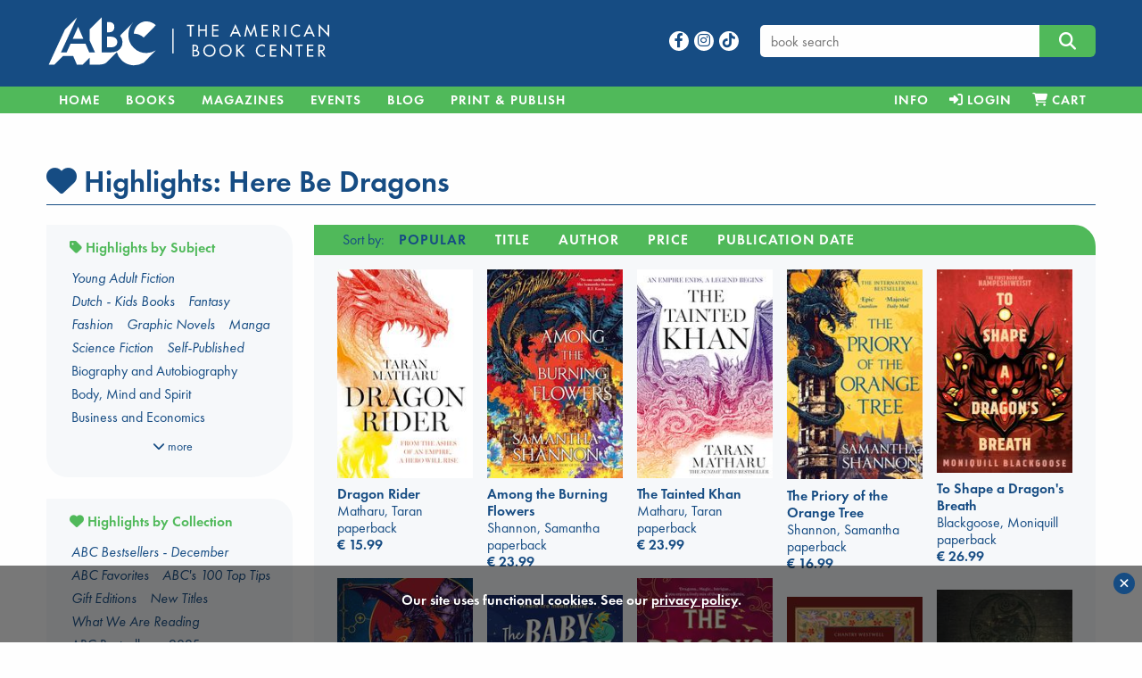

--- FILE ---
content_type: text/html; charset=UTF-8
request_url: https://abc.nl/highlights/here-be-dragons
body_size: 15693
content:

<!doctype html>
<html class="no-js" lang="en">
  <head>
    <meta charset="utf-8" />
    <meta http-equiv="x-ua-compatible" content="ie=edge">
    <meta name="viewport" content="width=device-width, initial-scale=1.0">
    
<title>Here Be Dragons Highlights at The American Book Center</title><meta name="description" content="New and favorite Here Be Dragons titles"/><meta property="keywords" content="here, be, dragons, highlights, curated, bestsellers" /><link rel="canonical" href="https://abc.nl/highlights/here-be-dragons" /><link rel="apple-touch-icon" sizes="180x180" href="/assets/images/apple-touch-icon.png">
<link rel="icon" type="image/png" href="/assets/images/favicon-192x192.png" sizes="192x192">
<meta name="msapplication-TileColor" content="#123F6D">
<meta name="msapplication-TileImage" content="/assets/images/mstile-144x144.png">

<meta property="og:site_name" content="The American Book Center." />
<script type="application/ld+json">{
	"@context":"http://schema.org",
    "@type":"Organization",
    "url":"https://abc.nl"
}</script>

<meta name="robots" content="index,follow" />
<meta name="copyright" content="The American Book Center" />
<meta name="msvalidate.01" content="34971D05A22517A6BAA73D0CC9E4F85A" />
<meta name="google-site-verification" content="4yF09J55dsvqPXMhuSnZIk09sPQRyuOYeNloQvQ0odQ" />

	<link rel="dns-prefetch" href="//static.addtoany.com">
    <link rel="dns-prefetch" href="//www.google-analytics.com">
    <link rel="preconnect" href="https://static.addtoany.com">
    <link rel="preconnect" href="https://www.google-analytics.com">

	<link rel="preload" href="/assets/fonts/MyFontsWebfontsKit/webFonts/FuturaPTBook/font.woff2" as="font" type="font/woff2" crossorigin>
	<link rel="preload" href="/assets/fonts/MyFontsWebfontsKit/webFonts/FuturaPTDemi/font.woff2" as="font" type="font/woff2" crossorigin>
        <link rel="preload" href="/assets/fonts/fontawesome/webfonts/fa-v4compatibility.woff2?v=6.4.2" as="font" type="font/woff2" crossorigin>
        <link rel="preload" href="/assets/fonts/fontawesome/webfonts/fa-solid-900.woff2?v=6.4.2" as="font" type="font/woff2" crossorigin>
        <link rel="preload" href="/assets/fonts/fontawesome/webfonts/fa-brands-400.woff2?v=6.4.2" as="font" type="font/woff2" crossorigin>

	<link rel="stylesheet" href="/assets/fonts/MyFontsWebfontsKit/MyFontsWebfontsKit.css">
    <link rel="stylesheet" href="/assets/fonts/fontawesome/css/fontawesome.min.css">
    <link rel="stylesheet" href="/assets/fonts/fontawesome/css/solid.min.css">
    <link rel="stylesheet" href="/assets/fonts/fontawesome/css/brands.min.css">
    <link rel="stylesheet" href="/assets/fonts/fontawesome/css/v4-shims.min.css">
    <link rel="stylesheet" href="/assets/css/jquery-ui.min.css">
    <link rel="stylesheet" href="/assets/css/app.css">
    <link rel="shortcut icon" href="/assets/favicon.ico" type="image/x-icon">

    <script src="/assets/navigo.min.js"></script>
    <script src="/assets/mustache.min.js"></script>  
	
	<!-- Google Analytics -->
	<script>
		(function(i,s,o,g,r,a,m){i['GoogleAnalyticsObject']=r;i[r]=i[r]||function(){
		(i[r].q=i[r].q||[]).push(arguments)},i[r].l=1*new Date();a=s.createElement(o),
		m=s.getElementsByTagName(o)[0];a.async=1;a.src=g;m.parentNode.insertBefore(a,m)
		})(window,document,'script','https://www.google-analytics.com/analytics.js','ga');

		ga('create', 'UA-26967246-1', 'auto');
		ga('set', 'anonymizeIp', true);
		ga('send', 'pageview');
	</script>
	<!-- End Google Analytics -->

	<!-- Global site tag (gtag.js) - Google Analytics -->
    	<script async src="https://www.googletagmanager.com/gtag/js?id=G-841MTDLYBL"></script>
    	<script>
      		window.dataLayer = window.dataLayer || [];
      		function gtag(){dataLayer.push(arguments);}
      		gtag('js', new Date());
      		gtag('config', 'G-841MTDLYBL');
    	</script>
	
  </head>

  <body>
    <script src="/assets/js/app.js"></script>
    <script src="/assets/isotope.pkgd.min.js"></script>  
    <script src="/assets/imagesloaded.pkgd.min.js"></script>
        <script>
    
    	var results,
    		highlights;
    
    	//fetch and render books isotope
    	function highlightsIsotope(subject,fetch) {
    	
    		const d = {"book":[{"isbn":"9780008517670","valuta":"@","subject":"Here Be Dragons","pubdate_raw":"202502","title":"Dragon Rider","core_title":"y","author":"Matharu, Taran","price":"15.99","binding":"paperback","slug":"dragon-rider","coverurl":"https:\/\/abc.nl\/covers\/9780008517670\/168","aspect_ratio":"1.538","cover_height":"400","cover_width":"260"},{"isbn":"9781526686824","valuta":"@","subject":"Here Be Dragons","pubdate_raw":"202509","title":"Among the Burning Flowers","core_title":"y","author":"Shannon, Samantha","price":"23.99","binding":"paperback","slug":"among-the-burning-flowers","coverurl":"https:\/\/abc.nl\/covers\/9781526686824\/168","aspect_ratio":"1.538","cover_height":"400","cover_width":"260"},{"isbn":"9780008517694","valuta":"@","subject":"Here Be Dragons","pubdate_raw":"202504","title":"The Tainted Khan","core_title":"y","author":"Matharu, Taran","price":"23.99","binding":"paperback","slug":"the-tainted-khan","coverurl":"https:\/\/abc.nl\/covers\/9780008517694\/168","aspect_ratio":"1.538","cover_height":"400","cover_width":"260"},{"isbn":"9781408883358","valuta":"@","subject":"Here Be Dragons","pubdate_raw":"202002","title":"The Priory of the Orange Tree","core_title":"y","author":"Shannon, Samantha","price":"16.99","binding":"paperback","slug":"the-priory-of-the-orange-tree","coverurl":"https:\/\/abc.nl\/covers\/9781408883358\/168","aspect_ratio":"1.55","cover_height":"200","cover_width":"129"},{"isbn":"9780593498286","valuta":"$","subject":"Here Be Dragons","pubdate_raw":"202305","title":"To Shape a Dragon's Breath","core_title":"y","author":"Blackgoose, Moniquill","price":"26.99","binding":"paperback","slug":"to-shape-a-dragons-breath","coverurl":"https:\/\/abc.nl\/covers\/9780593498286\/168","aspect_ratio":"1.498","cover_height":"400","cover_width":"267"},{"isbn":"9780008652265","valuta":"@","subject":"Here Be Dragons","pubdate_raw":"202501","title":"A Language of Dragons","core_title":"y","author":"Williamson, S. F.","price":"23.99","binding":"paperback","slug":"a-language-of-dragons","coverurl":"https:\/\/abc.nl\/covers\/9780008652265\/168","aspect_ratio":"1.538","cover_height":"400","cover_width":"260"},{"isbn":"9781803285085","valuta":"@","subject":"Here Be Dragons","pubdate_raw":"202411","title":"The Dragons of Deepwood Fen","core_title":"y","author":"Beaulieu, Bradley P.","price":"15.99","binding":"paperback","slug":"the-dragons-of-deepwood-fen","coverurl":"https:\/\/abc.nl\/covers\/9781803285085\/168","aspect_ratio":"1.533","cover_height":"400","cover_width":"261"},{"isbn":"9780763630232","valuta":"$","subject":"Here Be Dragons","pubdate_raw":"200703","title":"Beowulf","core_title":"y","author":"Hinds, Gareth","price":"24.99","binding":"paperback","slug":"beowulf","coverurl":"https:\/\/abc.nl\/covers\/9780763630232\/168","aspect_ratio":"1.521","cover_height":"400","cover_width":"263"},{"isbn":"9780008727666","valuta":"@","subject":"Here Be Dragons","pubdate_raw":"202501","title":"The Baby Dragon Cafe","core_title":"y","author":"Qureshi, A. T.","price":"15.99","binding":"paperback","slug":"the-baby-dragon-cafe","coverurl":"https:\/\/abc.nl\/covers\/9780008727666\/168","aspect_ratio":"1.515","cover_height":"400","cover_width":"264"},{"isbn":"9780712354141","valuta":"@","subject":"Here Be Dragons","pubdate_raw":"202309","title":"Dragons, Heroes, Myths & Magic","core_title":"y","author":"Westwell, Chantry","price":"36.99","binding":"paperback","slug":"dragons-heroes-myths-magic","coverurl":"https:\/\/abc.nl\/covers\/9780712354141\/168","aspect_ratio":"1.524","cover_height":"640","cover_width":"420"},{"isbn":"9781668025277","valuta":"$","subject":"Here Be Dragons","pubdate_raw":"202405","title":"I'm Afraid You've Got Dragons","core_title":"y","author":"Beagle, Peter S.","price":"34.99","binding":"hardcover","slug":"i-m-afraid-you-ve-got-dragons","coverurl":"https:\/\/abc.nl\/covers\/9781668025277\/168","aspect_ratio":"1.509","cover_height":"400","cover_width":"265"},{"isbn":"9780356525082","valuta":"@","subject":"Here Be Dragons","pubdate_raw":"202410","title":"Blood of the Old Kings","core_title":"y","author":"Kim, Sung-il","price":"26.99","binding":"paperback","slug":"blood-of-the-old-kings","coverurl":"https:\/\/abc.nl\/covers\/9780356525082\/168","aspect_ratio":"1.527","cover_height":"400","cover_width":"262"},{"isbn":"9781668051238","valuta":"@","subject":"Here Be Dragons","pubdate_raw":"202411","title":"The Last Dragon of the East","core_title":"y","author":"Kwan, Katrina","price":"22.99","binding":"paperback","slug":"the-last-dragon-of-the-east","coverurl":"https:\/\/abc.nl\/covers\/9781668051238\/168","aspect_ratio":"1.498","cover_height":"400","cover_width":"267"},{"isbn":"9781804990674","valuta":"@","subject":"Here Be Dragons","pubdate_raw":"202305","title":"Guards! Guards!","core_title":"y","author":"Pratchett, Terry","price":"22.99","binding":"paperback","slug":"guards-guards","coverurl":"https:\/\/abc.nl\/covers\/9781804990674\/168","aspect_ratio":"1.556","cover_height":"400","cover_width":"257"},{"isbn":"9780008555894","valuta":"@","subject":"Here Be Dragons","pubdate_raw":"202412","title":"A Monsoon Rising","core_title":"y","author":"Guanzon, Thea","price":"23.99","binding":"paperback","slug":"a-monsoon-rising","coverurl":"https:\/\/abc.nl\/covers\/9780008555894\/168","aspect_ratio":"1.531","cover_height":"640","cover_width":"418"},{"isbn":"9780356512969","valuta":"@","subject":"Here Be Dragons","pubdate_raw":"202003","title":"The Rage of Dragons","core_title":"y","author":"Winter, Evan","price":"22.99","binding":"paperback","slug":"the-rage-of-dragons","coverurl":"https:\/\/abc.nl\/covers\/9780356512969\/168","aspect_ratio":"1.55","cover_height":"200","cover_width":"129"},{"isbn":"9780553573404","valuta":"$","subject":"Here Be Dragons","pubdate_raw":"199708","title":"A Game of Thrones","core_title":"y","author":"Martin, George R. R.","price":"11.99","binding":"paperback","slug":"a-game-of-thrones","coverurl":"https:\/\/abc.nl\/covers\/9780553573404\/168","aspect_ratio":"1.633","cover_height":"400","cover_width":"245"},{"isbn":"9781783292394","valuta":"@","subject":"Here Be Dragons","pubdate_raw":"201402","title":"A Natural History of Dragons","core_title":"y","author":"Brennan, Marie","price":"19.99","binding":"paperback","slug":"a-natural-history-of-dragons","coverurl":"https:\/\/abc.nl\/covers\/9781783292394\/168","aspect_ratio":"1.37","cover_height":"411","cover_width":"300"},{"isbn":"9780140386332","valuta":"$","subject":"Here Be Dragons","pubdate_raw":"199301","title":"The Neverending Story","core_title":"y","author":"Ende, Michael","price":"12.99","binding":"paperback","slug":"the-neverending-story","coverurl":"https:\/\/abc.nl\/covers\/9780140386332\/168","aspect_ratio":"1.639","cover_height":"400","cover_width":"244"},{"isbn":"9780241624364","valuta":"@","subject":"Here Be Dragons","pubdate_raw":"202406","title":"Of Jade and Dragons","core_title":"y","author":"Chen, Amber","price":"14.99","binding":"paperback","slug":"of-jade-and-dragons","coverurl":"https:\/\/abc.nl\/covers\/9780241624364\/168","aspect_ratio":"1.533","cover_height":"400","cover_width":"261"},{"isbn":"9781441324276","valuta":"$","subject":"Here Be Dragons","pubdate_raw":"201706","title":"Dragon Journal (mid-size)","core_title":"y","author":"Peter Pauper Press, Inc","price":"19.99","binding":"calendars\/diaries\/cards","slug":"dragon-journal-mid-size","coverurl":"https:\/\/abc.nl\/covers\/9781441324276\/168","aspect_ratio":"1.329","cover_height":"400","cover_width":"301"},{"isbn":"9781783706228","valuta":"@","subject":"Here Be Dragons","pubdate_raw":"201610","title":"Dragonology","core_title":"y","author":"Steer, Dugald","price":"22.99","binding":"paperback","slug":"dragonology","coverurl":"https:\/\/abc.nl\/covers\/9781783706228\/168","aspect_ratio":"1.274","cover_height":"200","cover_width":"157"},{"isbn":"9780356518244","valuta":"@","subject":"Here Be Dragons","pubdate_raw":"202408","title":"Between Dragons and Their Wrath","core_title":"y","author":"Madson, Devin","price":"19.99","binding":"paperback","slug":"between-dragons-and-their-wrath","coverurl":"https:\/\/abc.nl\/covers\/9780356518244\/168","aspect_ratio":"1.569","cover_height":"400","cover_width":"255"},{"isbn":"9780711290969","valuta":"@","subject":"Here Be Dragons","pubdate_raw":"202409","title":"A Natural History of Dragons","core_title":"y","author":"Hawkins, Emily","price":"32.99","binding":"hardcover","slug":"a-natural-history-of-dragons","coverurl":"https:\/\/abc.nl\/covers\/9780711290969\/168","aspect_ratio":"0.878","cover_height":"562","cover_width":"640"},{"isbn":"9781782509103","valuta":"@","subject":"Here Be Dragons","pubdate_raw":"202409","title":"An Illustrated Treasury of Dragon Tales","core_title":"y","author":"Breslin, Theresa","price":"29.99","binding":"hardcover","slug":"an-illustrated-treasury-of-dragon-tales","coverurl":"https:\/\/abc.nl\/covers\/9781782509103\/168","aspect_ratio":"1.29","cover_height":"640","cover_width":"496"},{"isbn":"9781800787087","valuta":"@","subject":"Here Be Dragons","pubdate_raw":"202307","title":"Dragonology","core_title":"y","author":"Steer, Dugald","price":"39.99","binding":"hardcover","slug":"dragonology","coverurl":"https:\/\/abc.nl\/covers\/9781800787087\/168","aspect_ratio":"1.179","cover_height":"640","cover_width":"543"},{"isbn":"9781250820587","valuta":"$","subject":"Here Be Dragons","pubdate_raw":"202308","title":"The Truth about Dragons","core_title":"y","author":"Leung, Julie","price":"27.99","binding":"hardcover","slug":"the-truth-about-dragons","coverurl":"https:\/\/abc.nl\/covers\/9781250820587\/168","aspect_ratio":"0.823","cover_height":"400","cover_width":"486"},{"isbn":"9780008710583","valuta":"@","subject":"Here Be Dragons","pubdate_raw":"202406","title":"When the Moon Hatched","core_title":"y","author":"Parker, Sarah A.","price":"23.99","binding":"paperback","slug":"when-the-moon-hatched","coverurl":"https:\/\/abc.nl\/covers\/9780008710583\/168","aspect_ratio":"1.538","cover_height":"640","cover_width":"416"},{"isbn":"9781982164119","valuta":"@","subject":"Here Be Dragons","pubdate_raw":"202110","title":"How to Slay a Dragon","core_title":"y","author":"Stevenson, Cait","price":"23.99","binding":"hardcover","slug":"how-to-slay-a-dragon","coverurl":"https:\/\/abc.nl\/covers\/9781982164119\/168","aspect_ratio":"1.384","cover_height":"400","cover_width":"289"},{"isbn":"9780008517649","valuta":"@","subject":"Here Be Dragons","pubdate_raw":"202404","title":"Dragon Rider","core_title":"y","author":"Matharu, Taran","price":"21.99","binding":"paperback","slug":"dragon-rider","coverurl":"https:\/\/abc.nl\/covers\/9780008517649\/168","aspect_ratio":"1.538","cover_height":"640","cover_width":"416"},{"isbn":"9781399616409","valuta":"@","subject":"Here Be Dragons","pubdate_raw":"202403","title":"Damsel","core_title":"y","author":"Skye, Evelyn","price":"15.99","binding":"paperback","slug":"damsel","coverurl":"https:\/\/abc.nl\/covers\/9781399616409\/168","aspect_ratio":"1.538","cover_height":"640","cover_width":"416"},{"isbn":"9780356514215","valuta":"@","subject":"Here Be Dragons","pubdate_raw":"202201","title":"The Shadow of the Gods","core_title":"y","author":"Gwynne, John","price":"15.99","binding":"paperback","slug":"the-shadow-of-the-gods","coverurl":"https:\/\/abc.nl\/covers\/9780356514215\/168","aspect_ratio":"1.572","cover_height":"640","cover_width":"407"},{"isbn":"9780356515366","valuta":"@","subject":"Here Be Dragons","pubdate_raw":"202010","title":"The Thousand Deaths of Ardor Benn","core_title":"y","author":"Whitesides, Tyler","price":"25.99","binding":"paperback","slug":"the-thousand-deaths-of-ardor-benn","coverurl":"https:\/\/abc.nl\/covers\/9780356515366\/168","aspect_ratio":"1.527","cover_height":"640","cover_width":"419"},{"isbn":"9780241628560","valuta":"@","subject":"Here Be Dragons","pubdate_raw":"202304","title":"The First Shadowdragon","core_title":"y","author":"Newbery, Lee","price":"14.99","binding":"paperback","slug":"the-first-shadowdragon","coverurl":"https:\/\/abc.nl\/covers\/9780241628560\/168","aspect_ratio":"1.538","cover_height":"640","cover_width":"416"},{"isbn":"9780545942157","valuta":"@","subject":"Here Be Dragons","pubdate_raw":"202002","title":"Wings of Fire","core_title":"y","author":"Sutherland, Tui T.","price":"22.99","binding":"paperback","slug":"wings-of-fire","coverurl":"https:\/\/abc.nl\/covers\/9780545942157\/168","aspect_ratio":"1.498","cover_height":"400","cover_width":"267"},{"isbn":"9781338883190","valuta":"$","subject":"Here Be Dragons","pubdate_raw":"202303","title":"Wings of Fire 1","core_title":"y","author":"Sutherland, Tui T.","price":"15.99","binding":"paperback","slug":"wings-of-fire-1","coverurl":"https:\/\/abc.nl\/covers\/9781338883190\/168","aspect_ratio":"1.455","cover_height":"400","cover_width":"275"},{"isbn":"9780593359549","valuta":"$","subject":"Here Be Dragons","pubdate_raw":"202110","title":"His Majesty's Dragon","core_title":"y","author":"Novik, Naomi","price":"17.99","binding":"paperback","slug":"his-majestys-dragon","coverurl":"https:\/\/abc.nl\/covers\/9780593359549\/168","aspect_ratio":"1.498","cover_height":"400","cover_width":"267"},{"isbn":"9780593357538","valuta":"$","subject":"Here Be Dragons","pubdate_raw":"202108","title":"Fire & Blood","core_title":"y","author":"Martin, George R. R.","price":"12.99","binding":"paperback","slug":"fire-blood","coverurl":"https:\/\/abc.nl\/covers\/9780593357538\/168","aspect_ratio":"1.639","cover_height":"400","cover_width":"244"},{"isbn":"9781447299462","valuta":"@","subject":"Here Be Dragons","pubdate_raw":"201607","title":"Sorcerer to the Crown","core_title":"y","author":"Cho, Zen","price":"12.99","binding":"paperback","slug":"sorcerer-to-the-crown","coverurl":"https:\/\/abc.nl\/covers\/9781447299462\/168","aspect_ratio":"1.542","cover_height":"640","cover_width":"415"},{"isbn":"9780593644621","valuta":"$","subject":"Here Be Dragons","pubdate_raw":"202208","title":"The Dragon's Promise","core_title":"y","author":"Lim, Elizabeth","price":"16.99","binding":"paperback","slug":"the-dragons-promise","coverurl":"https:\/\/abc.nl\/covers\/9780593644621\/168","aspect_ratio":"1.511","cover_height":"1000","cover_width":"662"},{"isbn":"9780141370538","valuta":"@","subject":"Here Be Dragons","pubdate_raw":"201607","title":"Earthsea","core_title":"y","author":"Le Guin, Ursula","price":"20.99","binding":"paperback","slug":"earthsea","coverurl":"https:\/\/abc.nl\/covers\/9780141370538\/168","aspect_ratio":"1.527","cover_height":"200","cover_width":"131"},{"isbn":"9781569756416","valuta":"@","subject":"Here Be Dragons","pubdate_raw":"200806","title":"Drawing Dragons","core_title":"y","author":"Staple, Sandra","price":"29.99","binding":"paperback","slug":"drawing-dragons","coverurl":"https:\/\/abc.nl\/covers\/9781569756416\/168","aspect_ratio":"1.235","cover_height":"400","cover_width":"324"},{"isbn":"9780241423950","valuta":"@","subject":"Here Be Dragons","pubdate_raw":"202010","title":"The Book of Mythical Beasts and Magical Creatures","core_title":"y","author":"DK","price":"29.99","binding":"hardcover","slug":"the-book-of-mythical-beasts-and-magical-creatures","coverurl":"https:\/\/abc.nl\/covers\/9780241423950\/168","aspect_ratio":"1.19","cover_height":"200","cover_width":"168"},{"isbn":"9781786541901","valuta":"@","subject":"Here Be Dragons","pubdate_raw":"202306","title":"The Dragon on the Train","core_title":"y","author":"Brooks, Ben","price":"18.99","binding":"paperback","slug":"the-dragon-on-the-train","coverurl":"https:\/\/abc.nl\/covers\/9781786541901\/168","aspect_ratio":"1.546","cover_height":"640","cover_width":"414"},{"isbn":"9780340999073","valuta":"@","subject":"Here Be Dragons","pubdate_raw":"201002","title":"How to Train Your Dragon 1","core_title":"y","author":"Cowell, Cressida","price":"12.99","binding":"paperback","slug":"how-to-train-your-dragon-1","coverurl":"https:\/\/abc.nl\/covers\/9780340999073\/168","aspect_ratio":"1.538","cover_height":"400","cover_width":"260"},{"isbn":"9780316481489","valuta":"@","subject":"Here Be Dragons","pubdate_raw":"202011","title":"The Truth about Dragons","core_title":"y","author":"Zollars, Jaime","price":"27.99","binding":"hardcover","slug":"the-truth-about-dragons","coverurl":"https:\/\/abc.nl\/covers\/9780316481489\/168","aspect_ratio":"1.003","cover_height":"400","cover_width":"399"},{"isbn":"9780593300947","valuta":"$","subject":"Here Be Dragons","pubdate_raw":"202207","title":"Six Crimson Cranes","core_title":"y","author":"Lim, Elizabeth","price":"22.99","binding":"paperback","slug":"six-crimson-cranes","coverurl":"https:\/\/abc.nl\/covers\/9780593300947\/168","aspect_ratio":"1.498","cover_height":"400","cover_width":"267"},{"isbn":"9780375826696","valuta":"$","subject":"Here Be Dragons","pubdate_raw":"200504","title":"Eragon","core_title":"y","author":"Paolini, Christopher","price":"15.99","binding":"paperback","slug":"eragon","coverurl":"https:\/\/abc.nl\/covers\/9780375826696\/168","aspect_ratio":"1.504","cover_height":"400","cover_width":"266"},{"isbn":"9780593650868","valuta":"$","subject":"Here Be Dragons","pubdate_raw":"202311","title":"Murtagh","core_title":"y","author":"Paolini, Christopher","price":"37.99","binding":"hardcover","slug":"murtagh","coverurl":"https:\/\/abc.nl\/covers\/9780593650868\/168","aspect_ratio":"1.471","cover_height":"400","cover_width":"272"}],"highlight_title":"Here Be Dragons","highlight_subtitle":null,"template":{"name":"isotope","code":"<div class=\"grid-sizer\"><\/div><!-- width of .grid-sizer used for columnWidth -->\r\n{{#book}}\r\n<div class=\"grid-item {{subject}}\" data-pubdate=\"{{pubdate_raw}}\">\r\n\t<a data-valuta=\"{{valuta}}\" data-isbn=\"{{isbn}}\" class=\"book-detail-link\" href=\"\/book-details\/{{slug}}\/{{valuta}}{{isbn}}\" data-navigo>\r\n\t\t<img alt=\"book cover ISBN {{isbn}}\" title=\"{{title}}\" data-src=\"{{coverurl}}\" data-width=\"{{cover_width}}\" data-height=\"{{cover_height}}\" style=\"aspect-ratio:{{cover_width}}\/{{cover_height}};\"\/>\r\n\t\t<h6 class=\"sort-title\">{{title}}<\/h6>\r\n\t\t<p><span class=\"sort-author\">{{author}}<\/span><br \/>\r\n\t\t{{binding}}<br \/>\r\n\t\t<strong>&euro; <span class=\"sort-price\">{{price}}<\/strong><\/span><\/p>\r\n\t<\/a>\r\n<\/div>\r\n{{\/book}}\r\n<a class=\"grid-link button large is-hidden\"><\/a>"},"generated_at":"abc.nl\/genre?data-subject=here-be-dragons","timestamp":1768896061000,"json_error":[0,"No error"]};
    		
    		landing_subject = 'here-be-dragons';
    		highlights = subject;
    		
    		const render = function(d) {
    			
    			//replace hash links
    			var s = subject!=undefined? subject+'/':'';
    			d.template.code = d.template.code.replace(/href="#\/book-details/g,' data-navigo href="/highlights/'+s+'book-details');
    			
    			if (results && $('#container').data('isotope')) results.isotope('destroy');
    
    			var rendered = Mustache.render(d.template.code, d);
    			results = $('#container').html(rendered).foundation();
    
    			//process book-details links
    			new_router.updatePageLinks();
    
    			//lazy load
    			const supportsAspect = 'aspect-ratio' in document.body.style;
    			$('.grid-item img').each(function(i,elm) { 
    				const
    					w = $(elm).attr('data-width'),
    					h = $(elm).attr('data-height');
    	
    				if (supportsAspect)
    				{
    					$(elm).css('aspect-ratio',w+'/'+h);
    				}
    				else
    				{
    					$(elm).css('position','absolute').wrap('<aspect-ratio style="position:relative; display:block; margin-bottom:.5em; padding-bottom:'+((h/w) * 100)+'%;"/>');
    				}
    		
    				lazyLoader.observe(elm);
    			});
    			
    			//render isotope
    			results.isotope({
    				itemSelector:'.grid-item',
    				percentPosition: true,
    				layoutMode:'masonry',
    				transitionDuration: '0.4s',
    				masonry: {
    					columnWidth: '.grid-sizer'
    				},
    				getSortData: {
    					title:'.sort-title',
    					author:'.sort-author',
    					price:'.sort-price parseFloat',
    					pubdate:'[data-pubdate] parseInt'
    				}
    			});
    
    			//set title
    			$('#genre_highlight_title')
    				.find('span').html(d.highlight_title).end()
    				.find('h6').html(d.highlight_subtitle).toggleClass('is-hidden',d.highlight_subtitle? false:true);
    		}
    		
    		if (!subject || subject===landing_subject) render(d)
    		else
    		{
    			console.log('-> fetching books isotope items for subject=',subject); 
    			$.ajax({
    				type:'GET',
    				url: api('genre'),
    				data:{ 'data-subject':subject },
    				success:render 
    			});
    		}
    		
    		//store what page we're on for book-details popover
    		sessionStorage.setItem('booksPage','/highlights/'+(subject || landing_subject));
    		
    	}
    
    	$(function() {
    
    		console.log('* books ready');
    
    		var subject = location.pathname.replace('/highlights/','').split('/')[0]; //grab first path elm after /highlights
    
    		//fetch default books (when no subject via url)
    		if (!subject || subject=='book-details') highlightsIsotope();
    
    		//enable sorting
    		$('#sorts a').click(function() {
    	
    			var elm = $(this),
    				by = elm.data('sort-by'),
    				s = elm.is('.selected');
    		
    			if (by=='coreTitle') elm.addClass('selected desc') //always desc sorting for popular search
    			else if (s) elm.toggleClass('desc')
    			else elm.addClass('selected').toggleClass('desc',by=='pubdate'); //pubdate sorted desc by default
    
    			//reset prev selected sort
    			elm.parent().siblings().find('a').removeClass('selected');
    		
    			//apply sorting				
    			results.isotope({
    				sortBy:by!='coreTitle'? by:'',
    				sortAscending:elm.is('.desc')? false:true
    			});
    		});
    	
    		//parse subjects blocks
    		var types = ['subjects_subjectsection','subjects_staffchoice','subjects_topfavgifts','subjects_schools'];
    		$.each(types, function(i,v) {
    			  
    			var elm = $('#'+v);
    				
    			//enable expand/collapse
    			var more = '<i class="fa fa-chevron-down"/> more',
    				less = '<i class="fa fa-chevron-up"/> less',
    				height = elm.height(),
    				lineheight = parseFloat(elm.css('line-height')),
    				lines = Math.round(height/lineheight),
    				maxlines = elm.data('max-lines');
    
    			if (lines>maxlines)
    			{
    				elm.css('max-height',(maxlines+1)*lineheight);
    
    				//append toggle link
    				var a = $('<a class="more"/>')
    					.html(more)
    					.appendTo(elm)
    					.click(function() {
    						elm.toggleClass('expanded');
    						$(this).html(elm.is('.expanded')? less:more)
    					});
    					
    				//allow clicking on header as well
    				elm.prev().css({ 'cursor':'pointer', 'user-select':'none' }).click(function() { a.triggerHandler('click') });
    			}
    	
    			//refresh isotope when subject is clicked
    			$('#'+v+' a:not(.more)').each(function() {
    			
    				var elm = $(this),
    					s = elm.data('subject');
    				
    				elm.click(function(e,fromUrl) {
    				
    					//do not follow the actual link
    					e.preventDefault();
    
    					//highlight selected subject
    					$('a[data-subject!='+s+']').parent().removeClass('selected');
    					$('a[data-subject='+s+']').parent().addClass('selected').first().text();
    				
    					//set isotope title
    					//$('#genre_highlight_title span').html($('a[data-subject='+s+']').first().text());
    				
    					//reset isotope sorting
    					$('#sorts li a').removeClass('selected').filter('.popular').addClass('selected');
    					//..
    				
    					if (!fromUrl)
    					{
    						//update url, router will update the isotope
    						new_router.navigate('/highlights/'+s);
    					
    						//scroll to top if needed
    						setTimeout(function() {
    							$('html,body').animate({ scrollTop: 0 });
    						},350);
    					}
    					else
    					{
    						//when entering via book-details deeplink, router is not triggered, refresh manually once
    						if (!highlights) highlightsIsotope(s,true);
    					}
    				});
    			});
    		
    			//select subject 
    			$('li:not(.selected) a[data-subject="'+subject+'"]').first().triggerHandler('click',true);
    		})
    	});
    	
    </script>
    
    <script>
    $(function() {
    
    	//route search button to search page
    	$('#searchbutton').on('click', function(e) {
    		var hash = '#/query/'+$('#searchselect').val()+'/'+encodeURIComponent($('#searchfield').val());
    		if (query)
    		{
    			//on search page already
    			query(hash);
    		}
    		else
    		{
    			//route to search page
    			window.location = '/search'+hash;
    		}
    	});
    	
    	$('#searchfield')
    		//search on enter
    		.on('keydown', function(e) {
    			if (e.keyCode==13) $('#searchbutton').trigger('click');
    		})
    		.autocomplete({
    			source: api('autocomplete.php'),
    			select: function(e) {
    				//search on option select (with mouse)
    				if (e.keyCode!=13) setTimeout(function() { $('#searchbutton').trigger('click') },1)
    			},
    			minLength: 2,
    		});
    
    })
    </script>
    
    <!-- MailerLite Universal -->
    <script>
        (function(w,d,e,u,f,l,n){w[f]=w[f]||function(){(w[f].q=w[f].q||[])
        .push(arguments);},l=d.createElement(e),l.async=1,l.src=u,
        n=d.getElementsByTagName(e)[0],n.parentNode.insertBefore(l,n);})
        (window,document,'script','https://assets.mailerlite.com/js/universal.js','ml');
        ml('account', '1026529');
    </script>
    <!-- End MailerLite Universal -->
    
    <!-- Hotjar Tracking Code for https://abc.nl -->
    <script>
        (function(h,o,t,j,a,r){
            h.hj=h.hj||function(){(h.hj.q=h.hj.q||[]).push(arguments)};
            h._hjSettings={hjid:3781702,hjsv:6};
            a=o.getElementsByTagName('head')[0];
            r=o.createElement('script');r.async=1;
            r.src=t+h._hjSettings.hjid+j+h._hjSettings.hjsv;
            a.appendChild(r);
        })(window,document,'https://static.hotjar.com/c/hotjar-','.js?sv=');
    </script>
    <!-- Hotjar Tracking Code for https://abc.nl -->
    
    <header>
    
    <div id="header" class="row">
    
    	<!-- logo -->
    	<div id="logo" class="small-7 medium-5 large-6 columns">
    		<a href="/"><img src="/assets/images/logoABC.svg" alt="Logo The American Book Center" title="The American Book Center" style="margin-bottom: 0.5rem;"/></a>
    	</div>
    
    	<!-- social -->
    	<div class="small-5 medium-2 columns">
    		<ul class="social float-right">
    			<li><a href="https://www.facebook.com/theamericanbookcenter/" target="_blank" class="social_icons"><i class="fa fa-facebook"></i></a></li>
    			<li><a href="https://linktr.ee/ABC_instagram" target="_blank" class="social_icons"><i class="fa fa-instagram"></i></a></li>
    			<li><a href="https://www.tiktok.com/@theamericanbookcenter" target="_blank" class="social_icons"><i class="fa-brands fa-tiktok"></i></a></li>
    		</ul>
    	</div>
    
    	<!-- search -->
    	<div class="small-12 medium-5 large-4 columns" >
     		<div class="row collapse" id="search">
     			<!--<div class="small-3 columns"><select id="searchselect"><option value="title">Title</option><option value="author">Author</option><option value="isbn">ISBN</option></select></div>-->
     			<div class="small-10 columns" ><input type="hidden"  id="searchselect" value="title"><input type="search" placeholder=" book search" id="searchfield" style="border-top-left-radius:5px; border-bottom-left-radius:5px;"></div>
     			<div class="small-2 columns"><button type="button" class="button" id="searchbutton"><i class="fa fa-search" id="searchicon"></i></button></div>
     		</div>
    	</div>
    
    </div>
    
    </header>
    
    <div id="navigation">
    	<div class="row" id="mainnav">
    		<!-- menu toggle (responsive) -->
    		<div id="menu-toggle" class="small-2 columns bggreen" data-hide-for="medium" data-responsive-toggle="topbar-menu">
    			<a href="javascript://menu" data-toggle><i class="fa fa-bars" ></i><!-- Menu --></a>
    		</div>
    		
    		<!-- main menu -->
    		<div class="medium-12 large-6 columns" id="topbar-menu">
    			<ul class="menu vertical medium-horizontal">
    				 <li ><a href="/">Home</a></li>
    				 <li ><a href="/books">Books</a></li>
    				 <li ><a href="/bookloverbox" class="hide-for-medium hide-for-large">Bookloverbox</a></li>
    				 <li  class="active" ><a href="/highlights" class="hide-for-medium hide-for-large">Highlights</a></li>
    				 <li ><a href="/magazines">Magazines</a></li>
    				 <li ><a href="/events">Events</a></li>
    				 <li><a href="https://blog.abc.nl" target="_blank">Blog</a></li>
    				 <li ><a href="/selfpublishing">Print&nbsp;&amp;&nbsp;Publish</a></li>
    			</ul>
    		</div> 
    		
    		<!-- user / cart -->
    		<div class="small-10 medium-12 large-6 columns">
    			<!-- User/Cart -->
    			<ul class="dropdown menu float-right" id="controlmenu" data-dropdown-menu>
    				<!-- <li ><a href="/contact"><i class="fa fa-comment-o hide-for-medium hide-for-large"></i><b class="hide-for-small-only">Contact</b></a></li> -->
    				<li ><a href="/info"><i class="fa fa-info hide-for-medium hide-for-large"></i><b class="hide-for-small-only">Info</b></a></li>
    				<li id="menu_profile" class="is-dropdown-submenu-parent ">
    					<a href="/profile"><i class="fa fa-user"></i><b class="hide-for-small-only">My ABC</b></a>
    					<ul class="menu" >
    					  <li ><a href="/profile" ><b class="hide-for-small-only">My </b>Profile</a></li>
    					  <li ><a href="/orders"><b class="hide-for-small-only">My </b>Orders</a></li>
    					  <li ><a href="/wishlists"><b class="hide-for-small-only">My </b>Wishlists</a></li>
    					  <li id="menu_logout"><a><i class="fa fa-sign-out white"></i>Logout<b class="hide-for-small-only"></b></a></li>
    					</ul>
    				</li>
    				<li id="menu_login"><a id="login-button" onclick="customModal('login')"><i class="fa fa-sign-in  white"></i><b class="hide-for-small-only">Login</b></a></li>
    				
    				<li id="menu_cart" class="empty "><a href="/cart" data-toggle="shopping-cart"><i class="fa fa-shopping-cart white"></i><b class="hide-for-small-only">Cart</b><!----><span class="hide-on-zero primary badge cart-item-count"></span></a></li>
    			</ul>		
    			<!-- Cart dropdown -->
    			<div class="dropdown-pane bottom shadow empty" id="shopping-cart" data-dropdown data-auto-focus="true" data-hover="true" data-hover-pane="true">
     				<p class="mc5 blue">In your cart</p>
    				<p class="no-items">
    					No items in your shopping cart.
    				</p>
    				<div id="cart-items"><table class="cart stack hover"></table></div>
    				<div class="total">
    					<p class="mc5 blue text-center">Total &euro; <span id="cart-total"></span></p>
    					<a class="large button expanded" href="/cart">Checkout</a>
    				</div>
    			</div>			
    		</div>
    		
    	</div>
    </div>
    
    <!-- login popover -->
    <div class="reveal" id="login" data-reveal>
    	<div class="callout">
    		<button class="close-button" data-close aria-label="Close reveal" type="button"><span aria-hidden="true">&times;</span></button>
    		<p class="warning is-hidden"></p>
    		<p class="mc4 blue">Login to your ABC account</p><br>
    		<form id="login-form" data-abide novalidate>
    			<p class="warning" id="login-warning" style="display:none">Invalid login, please try again</p>
    			<label>Email or Username<input type="text" name="username" id="username" value="" required><span class="form-error">Please enter your email or username</span></label>
    			<label>Password<input type="password" name="password" id="password" value="" required><span class="form-error">Please enter your password</span></label>
    			<label><input type="checkbox" name="stay" id="stay" checked/> Stay logged in</label>
    			<div class="text-center">
    				<input type="submit" id="login" class="button large" value="Login"/>
    				<p>
    					<a id="forgot" onclick="customModal('request')">Forgot password?</a>
    					&nbsp;&nbsp; <a id="create_account" onclick="customModal('signup')">Create new account</a></p>
    			</div>
    	 	</form>
    	 </div>
    </div>
    
    <!-- create account popovers -->
    <div class="reveal" id="signup" class="request" data-reveal>
    	<div class="callout">
    		<button class="close-button" data-close aria-label="Close reveal" type="button"><span aria-hidden="true">&times;</span></button>
    		<p class="mc4 blue">Create a new ABC account</p><br>
    		<form id="signup-form" class="clearfix" data-abide novalidate>
    			<p class="warning" id="request-warning" style="display:none">Invalid email, please try again</p>
    			<p>Please enter your email-address and we’ll send a link to create your account&hellip;</p>
    			<label>Email<input type="text" name="signup_username" id="signup_username" value="" required><span class="form-error">Please enter your email</span></label>
    			<div class="text-center">
    				<input type="submit" class="button large" value="Signup"/>
    			</div>
    	 	</form>
    	 </div>
    </div>
    <div class="reveal" id="signup-complete" class="request" data-reveal>
    	<div class="callout signup request">
    		<button class="close-button" data-close aria-label="Close reveal" type="button"><span aria-hidden="true">&times;</span></button>
    		<p class="mc4 blue">Complete your ABC account</p><br>
    		<form id="signup-complete-form" class="clearfix" data-abide novalidate>
    			<p>Please enter your name and create a new password for your account&hellip;</p>
    			<label>First name<input type="text" name="signup_firstname" id="signup_firstname" value="" required><span class="form-error">Please enter your first name</span></label>
    			<label>Last name<input type="text" name="signup_lastname" id="signup_lastname" value="" required><span class="form-error">Please enter your last name</span></label>
    			<label>Password<input name="reset_password" id="signup_password" type="password" required pattern="password_length"><span class="form-error">Please enter a password with at least 8 characters</span></label>
    			<label>Repeat password <input name="signup_password_repeat" id="signup_password_repeat" type="password" data-equalto="signup_password" required></label>
    			<div class="text-center">
    				<input type="submit" class="button large" value="Signup"/>
    			</div>
    	 	</form>
    	 </div>
    </div>
    
    
    <!-- welcome message popover -->
    <div class="reveal" id="welcome" data-reveal>
    	<div class="callout">
    		<p class="mc3 blue">Welcome <span class="name"></span></p>
    		<button class="close-button" data-close aria-label="Close reveal" type="button"><span aria-hidden="true">&times;</span></button>
    	</div>
    </div>
    
    <!-- request password reset popover -->
    <div class="reveal" id="request" data-reveal>
    	<div class="callout">
    		<button class="close-button" data-close aria-label="Close reveal" type="button"><span aria-hidden="true">&times;</span></button>
    		<p class="mc4 blue">Forgot your password?</p><br>
    		<form id="request-form" class="clearfix" data-abide novalidate>
    			<p class="warning" id="request-warning" style="display:none">Invalid email or username, please try again</p>
    			<p>Please enter the email-address (or username) you've signed up with&hellip;</p>
    			<label>Email or Username<input type="text" name="reset_username" id="reset_username" value="" required><span class="form-error">Please enter your email or username</span></label>
    			<div class="text-center">
    				<input type="submit" id="request" class="button large" value="Reset"/>
    			</div>
    	 	</form>
    	 </div>
    </div>
    
    <div class="reveal" id="requested" data-reveal>
    	<div class="callout">
    		<p class="mc3 blue">Password reset link sent&hellip;</p>
    		<br>
    		<p>We've sent an email to <strong id="forgot-email">email</strong>. Please follow the instructions in it to set your new password</p>
    		<button class="close-button" data-close aria-label="Close reveal" type="button"><span aria-hidden="true">&times;</span></button>
    	</div>
    </div>
    
    <div class="reveal" id="reset" data-reveal>
    	<div class="callout">
    		<button class="close-button" data-close aria-label="Close reveal" type="button"><span aria-hidden="true">&times;</span></button>
    		<p class="mc4 blue">Reset your password</p><br>
    		<form id="reset-form" class="clearfix" data-abide novalidate>
    			<p>Please enter a new password for your account&hellip;</p>
    			<label>Password<input name="reset_password" id="reset_password" type="password" required pattern="password_length"><span class="form-error">Please enter a password with at least 8 characters</span></label>
    			<label>Repeat password <input name="reset_password_repeat" id="reset_password_repeat" type="password" data-equalto="reset_password" required></label>
    			<input type="submit" id="reset" class="float-right button large" value="Update"/>
    			<br>
    	 	</form>
    	 </div>
    </div>
    
    <!-- reset feedback popover -->
    <div class="reveal" id="reset_feedback" data-reveal>
    	<div class="callout">
    		<div class="msg"></div>
    		<button class="close-button" data-close aria-label="Close reveal" type="button"><span aria-hidden="true">&times;</span></button>
    	</div>
    </div>
    
    <!-- create new wishlist popover -->
    <div class="reveal" id="create-wishlist" data-reveal>
    	<div class="callout">
    		<button class="close-button" data-close aria-label="Close reveal" type="button"><span aria-hidden="true">&times;</span></button>
    		<p class="mc4 blue">New wishlist</p><br>
    		<form id="create-wishlist-form" class="clearfix" data-abide novalidate>
    			<p class="warning" id="create-wishlist-warning" style="display:none">A list with this name already exists</p>
    			<p>Enter a name for your new wishlist&hellip;</p>
    			<label>Wishlist name<input type="text" name="list_name" id="list_name" value="" required><span class="form-error">Please enter a name for your wishlist</span></label>
    			<div class="text-center">
    				<input type="submit" id="request" class="button large" value="Create and add"/>
    			</div>
    	 	</form>
    	 </div>
    </div>
    
    <!-- START ROW 1 -->
    <div class="row">
    	
    	
    	<div class="large-12 columns">
    		
    		<div class="hide-for-medium hide-for-large" style="text-align: right;"><p><a href="#HighlightsLists" style="color:white; text-decoration: none; background: #50B95A; padding:.3rem .5rem; border-radius:6px;">View More Lists...</a></p><br></div>
    		
    		<div id="genre_highlight_title">
    			<div class="page-title blue">
    				<h1><i class="fa fa-heart-o"></i> Highlights:  <!--ABC Highlights: --><span></span></h1>
    				<h6 class="is-hidden"></h6>
    			</div>
    		</div>
    	</div>
    </div>
    <!-- END ROW 1 -->
    
    <!-- START ROW 2 -->
    <div class="row">
        
    	
    	<!-- START BOOKS COLUMN --> 
    	<div class="large-9 large-push-3 medium-9 medium-push-3 columns">
    		
    		
    	
    		<div class="page-links">
    		<a href="/book-details/dragon-rider/@9780008517670">Dragon Rider</a><br>
<a href="/book-details/among-the-burning-flowers/@9781526686824">Among the Burning Flowers</a><br>
<a href="/book-details/the-tainted-khan/@9780008517694">The Tainted Khan</a><br>
<a href="/book-details/the-priory-of-the-orange-tree/@9781408883358">The Priory of the Orange Tree</a><br>
<a href="/book-details/to-shape-a-dragons-breath/$9780593498286">To Shape a Dragon's Breath</a><br>
<a href="/book-details/a-language-of-dragons/@9780008652265">A Language of Dragons</a><br>
<a href="/book-details/the-dragons-of-deepwood-fen/@9781803285085">The Dragons of Deepwood Fen</a><br>
<a href="/book-details/beowulf/$9780763630232">Beowulf</a><br>
<a href="/book-details/the-baby-dragon-cafe/@9780008727666">The Baby Dragon Cafe</a><br>
<a href="/book-details/dragons-heroes-myths-magic/@9780712354141">Dragons, Heroes, Myths & Magic</a><br>
<a href="/book-details/i-m-afraid-you-ve-got-dragons/$9781668025277">I'm Afraid You've Got Dragons</a><br>
<a href="/book-details/blood-of-the-old-kings/@9780356525082">Blood of the Old Kings</a><br>
<a href="/book-details/the-last-dragon-of-the-east/@9781668051238">The Last Dragon of the East</a><br>
<a href="/book-details/guards-guards/@9781804990674">Guards! Guards!</a><br>
<a href="/book-details/a-monsoon-rising/@9780008555894">A Monsoon Rising</a><br>
<a href="/book-details/the-rage-of-dragons/@9780356512969">The Rage of Dragons</a><br>
<a href="/book-details/a-game-of-thrones/$9780553573404">A Game of Thrones</a><br>
<a href="/book-details/a-natural-history-of-dragons/@9781783292394">A Natural History of Dragons</a><br>
<a href="/book-details/the-neverending-story/$9780140386332">The Neverending Story</a><br>
<a href="/book-details/of-jade-and-dragons/@9780241624364">Of Jade and Dragons</a><br>
<a href="/book-details/dragon-journal-mid-size/$9781441324276">Dragon Journal (mid-size)</a><br>
<a href="/book-details/dragonology/@9781783706228">Dragonology</a><br>
<a href="/book-details/between-dragons-and-their-wrath/@9780356518244">Between Dragons and Their Wrath</a><br>
<a href="/book-details/a-natural-history-of-dragons/@9780711290969">A Natural History of Dragons</a><br>
<a href="/book-details/an-illustrated-treasury-of-dragon-tales/@9781782509103">An Illustrated Treasury of Dragon Tales</a><br>
<a href="/book-details/dragonology/@9781800787087">Dragonology</a><br>
<a href="/book-details/the-truth-about-dragons/$9781250820587">The Truth about Dragons</a><br>
<a href="/book-details/when-the-moon-hatched/@9780008710583">When the Moon Hatched</a><br>
<a href="/book-details/how-to-slay-a-dragon/@9781982164119">How to Slay a Dragon</a><br>
<a href="/book-details/dragon-rider/@9780008517649">Dragon Rider</a><br>
<a href="/book-details/damsel/@9781399616409">Damsel</a><br>
<a href="/book-details/the-shadow-of-the-gods/@9780356514215">The Shadow of the Gods</a><br>
<a href="/book-details/the-thousand-deaths-of-ardor-benn/@9780356515366">The Thousand Deaths of Ardor Benn</a><br>
<a href="/book-details/the-first-shadowdragon/@9780241628560">The First Shadowdragon</a><br>
<a href="/book-details/wings-of-fire/@9780545942157">Wings of Fire</a><br>
<a href="/book-details/wings-of-fire-1/$9781338883190">Wings of Fire 1</a><br>
<a href="/book-details/his-majestys-dragon/$9780593359549">His Majesty's Dragon</a><br>
<a href="/book-details/fire-blood/$9780593357538">Fire & Blood</a><br>
<a href="/book-details/sorcerer-to-the-crown/@9781447299462">Sorcerer to the Crown</a><br>
<a href="/book-details/the-dragons-promise/$9780593644621">The Dragon's Promise</a><br>
<a href="/book-details/earthsea/@9780141370538">Earthsea</a><br>
<a href="/book-details/drawing-dragons/@9781569756416">Drawing Dragons</a><br>
<a href="/book-details/the-book-of-mythical-beasts-and-magical-creatures/@9780241423950">The Book of Mythical Beasts and Magical Creatures</a><br>
<a href="/book-details/the-dragon-on-the-train/@9781786541901">The Dragon on the Train</a><br>
<a href="/book-details/how-to-train-your-dragon-1/@9780340999073">How to Train Your Dragon 1</a><br>
<a href="/book-details/the-truth-about-dragons/@9780316481489">The Truth about Dragons</a><br>
<a href="/book-details/six-crimson-cranes/$9780593300947">Six Crimson Cranes</a><br>
<a href="/book-details/eragon/$9780375826696">Eragon</a><br>
<a href="/book-details/murtagh/$9780593650868">Murtagh</a><br>
    		</div>
    		
    		<div id="sorts" class="isotope-filterbar callout secondary">
    			<label class="title">Sort by:</label>
    			<ul id="sorts" class="menu">
    				<li class="inline-list"><a data-sort-by="coreTitle" class="selected popular">Popular</a></li>
    				<li class="inline-list"><a data-sort-by="title">Title</a></li>
    				<li class="inline-list"><a data-sort-by="author">Author</a></li>
    				<li class="inline-list"><a data-sort-by="price" data-numeric="true">Price</a></li>
    				<li class="inline-list"><a data-sort-by="pubdate" data-numeric="true">Publication&nbsp;date</a></li>
    			</ul>
    		</div>		
    	    	
    	    <div class="callout isotope">
    			<div id="container" class="grid clearfix">
    				<h6><i class="fa fa-spinner fa-pulse" aria-hidden="true"></i> Fetching books...</h6>
    			</div>
    		</div>
    		
    	</div>   
    	<!-- END BOOK COLUMN -->
    	
        <!-- START SUBJECTS COLUMN -->
    	<div class="large-3 large-pull-9 medium-3 medium-pull-9 columns">
    		
    		<a name="HighlightsLists"></a>
    	    
    		<!-- combined subjects: subjectsection, topfavgifts   -->
    		<div class="callout">
    			<h6 class="green"><i class="fa fa-tag"></i> Highlights by Subject</h6>
    			<ul id="subjects_subjectsection" class="tags expandable" data-max-lines="7">
    				<li><a href="/highlights/young-adult-fiction" data-subject="young-adult-fiction"><em style=""> Young Adult Fiction</em></a></li>
<li><a href="/highlights/dutch-kids-books" data-subject="dutch-kids-books"><em style="">Dutch - Kids Books</em></a></li>
<li><a href="/highlights/fantasy" data-subject="fantasy"><em style="">Fantasy</em></a></li>
<li><a href="/highlights/fashion" data-subject="fashion"><em style="">Fashion</em></a></li>
<li><a href="/highlights/graphic-novels" data-subject="graphic-novels"><em style="">Graphic Novels</em></a></li>
<li><a href="/highlights/manga" data-subject="manga"><em style="">Manga</em></a></li>
<li><a href="/highlights/science-fiction" data-subject="science-fiction"><em style="">Science Fiction</em></a></li>
<li><a href="/highlights/self-published" data-subject="self-published"><em style="">Self-Published</em></a></li>
<li><a href="/highlights/biography-and-autobiography" data-subject="biography-and-autobiography">Biography and Autobiography</a></li>
<li><a href="/highlights/body-mind-and-spirit" data-subject="body-mind-and-spirit">Body, Mind and Spirit</a></li>
<li><a href="/highlights/business-and-economics" data-subject="business-and-economics">Business and Economics</a></li>
<li><a href="/highlights/criminology" data-subject="criminology">Criminology</a></li>
<li><a href="/highlights/essays" data-subject="essays">Essays</a></li>
<li><a href="/highlights/family-and-health" data-subject="family-and-health">Family and Health</a></li>
<li><a href="/highlights/fantasy" data-subject="fantasy">Fantasy</a></li>
<li><a href="/highlights/fiction" data-subject="fiction">Fiction</a></li>
<li><a href="/highlights/foreign-language" data-subject="foreign-language">Foreign Language</a></li>
<li><a href="/highlights/graphic-novels-and-comics" data-subject="graphic-novels-and-comics">Graphic Novels and Comics</a></li>
<li><a href="/highlights/health" data-subject="health">Health</a></li>
<li><a href="/highlights/history" data-subject="history">History</a></li>
<li><a href="/highlights/horror" data-subject="horror">Horror</a></li>
<li><a href="/highlights/language-arts-and-disciplines" data-subject="language-arts-and-disciplines">Language Arts and Disciplines</a></li>
<li><a href="/highlights/law" data-subject="law">Law</a></li>
<li><a href="/highlights/music" data-subject="music">Music</a></li>
<li><a href="/highlights/mythology" data-subject="mythology">Mythology</a></li>
<li><a href="/highlights/oracle-decks" data-subject="oracle-decks">Oracle Decks</a></li>
<li><a href="/highlights/plays" data-subject="plays">Plays</a></li>
<li><a href="/highlights/poetry" data-subject="poetry">Poetry</a></li>
<li><a href="/highlights/political-science" data-subject="political-science">Political Science</a></li>
<li><a href="/highlights/romance" data-subject="romance">Romance</a></li>
<li><a href="/highlights/romantasy" data-subject="romantasy">Romantasy</a></li>
<li><a href="/highlights/science" data-subject="science">Science</a></li>
<li><a href="/highlights/science-fiction" data-subject="science-fiction">Science Fiction</a></li>
<li><a href="/highlights/true-crime" data-subject="true-crime">True Crime</a></li>
<li><a href="/highlights/young-adult-fiction" data-subject="young-adult-fiction">Young Adult Fiction</a></li>
    			</ul> 
    		</div>
    		    		
    		<div class="callout">  
    			<h6 class="green"><i class="fa fa-heart"></i> Highlights by Collection</h6>
    			<ul id="subjects_topfavgifts" class="tags expandable" data-max-lines="7">
    				<li><a href="/highlights/abc-bestsellers-december" data-subject="abc-bestsellers-december"><em>ABC Bestsellers - December</em></a></li>
<li><a href="/highlights/abc-favorites" data-subject="abc-favorites"><em>ABC Favorites</em></a></li>
<li><a href="/highlights/abc-s-100-top-tips" data-subject="abc-s-100-top-tips"><em>ABC's 100 Top Tips</em></a></li>
<li><a href="/highlights/gift-editions" data-subject="gift-editions"><em>Gift Editions</em></a></li>
<li><a href="/highlights/new-titles" data-subject="new-titles"><em>New Titles</em></a></li>
<li><a href="/highlights/what-we-are-reading" data-subject="what-we-are-reading"><em>What We Are Reading</em></a></li>
<li><a href="/highlights/abc-bestsellers-2025" data-subject="abc-bestsellers-2025">ABC Bestsellers - 2025</a></li>
<li><a href="/highlights/abc-bestsellers-amsterdam" data-subject="abc-bestsellers-amsterdam">ABC Bestsellers - Amsterdam</a></li>
<li><a href="/highlights/abc-bestsellers-december" data-subject="abc-bestsellers-december">ABC Bestsellers - December</a></li>
<li><a href="/highlights/abc-bestsellers-den-haag" data-subject="abc-bestsellers-den-haag">ABC Bestsellers - Den Haag</a></li>
<li><a href="/highlights/abc-bestsellers-leidschendam" data-subject="abc-bestsellers-leidschendam">ABC Bestsellers - Leidschendam</a></li>
<li><a href="/highlights/abc-bestsellers-november" data-subject="abc-bestsellers-november">ABC Bestsellers - November</a></li>
<li><a href="/highlights/abc-events-books" data-subject="abc-events-books">ABC Events books</a></li>
<li><a href="/highlights/abc-favorites" data-subject="abc-favorites">ABC Favorites</a></li>
<li><a href="/highlights/book-to-screen" data-subject="book-to-screen">Book to Screen</a></li>
<li><a href="/highlights/jouke-julia-s-detective-agency" data-subject="jouke-julia-s-detective-agency">Jouke & Julia's Detective Agency</a></li>
<li><a href="/highlights/mythology-retellings" data-subject="mythology-retellings">Mythology Retellings</a></li>
<li><a href="/highlights/new-titles" data-subject="new-titles">New Titles</a></li>
<li><a href="/highlights/nyt-indie-bestsellers" data-subject="nyt-indie-bestsellers">NYT & Indie Bestsellers</a></li>
<li><a href="/highlights/prizewinning-books" data-subject="prizewinning-books">Prizewinning Books</a></li>
<li><a href="/highlights/staff-top-5s-2025" data-subject="staff-top-5s-2025">Staff Top 5s 2025</a></li>
<li><a href="/highlights/what-we-are-reading" data-subject="what-we-are-reading">What We Are Reading</a></li>
    			</ul>  
    		</div>
    		
    				
    		<!-- staffchoice -->
    		<div class="callout"> 	
    			<h6 class="green"><i class="fa fa-star"></i> Staff Choice</h6>
    			<ul id="subjects_staffchoice" class="tags expandable" data-max-lines="7">
    				<li><a href="/highlights/abc-staff-picks-season-1" data-subject="abc-staff-picks-season-1">ABC Staff Picks - season 1</a></li>
<li><a href="/highlights/abc-staff-picks-season-2" data-subject="abc-staff-picks-season-2">ABC Staff Picks - season 2</a></li>
<li><a href="/highlights/abc-staff-picks-season-3" data-subject="abc-staff-picks-season-3">ABC Staff Picks - season 3</a></li>
<li><a href="/highlights/abc-staff-picks-season-4" data-subject="abc-staff-picks-season-4">ABC Staff Picks - season 4</a></li>
<li><a href="/highlights/staff-choice-bella" data-subject="staff-choice-bella">Bella</a></li>
<li><a href="/highlights/staff-choice-bob" data-subject="staff-choice-bob">Bob</a></li>
<li><a href="/highlights/staff-choice-bruna" data-subject="staff-choice-bruna">Bruna</a></li>
<li><a href="/highlights/staff-choice-camil" data-subject="staff-choice-camil">Camil</a></li>
<li><a href="/highlights/staff-choice-damla" data-subject="staff-choice-damla">Damla</a></li>
<li><a href="/highlights/staff-choice-else" data-subject="staff-choice-else">Else</a></li>
<li><a href="/highlights/staff-choice-emmav" data-subject="staff-choice-emmav">EmmaV</a></li>
<li><a href="/highlights/staff-choice-floris" data-subject="staff-choice-floris">Floris</a></li>
<li><a href="/highlights/staff-choice-hans" data-subject="staff-choice-hans">Hans</a></li>
<li><a href="/highlights/staff-choice-iris" data-subject="staff-choice-iris">Iris</a></li>
<li><a href="/highlights/staff-choice-irism" data-subject="staff-choice-irism">IrisM</a></li>
<li><a href="/highlights/staff-choice-isabelle" data-subject="staff-choice-isabelle">Isabelle</a></li>
<li><a href="/highlights/staff-choice-jeroen" data-subject="staff-choice-jeroen">Jeroen</a></li>
<li><a href="/highlights/staff-choice-jesmae" data-subject="staff-choice-jesmae">Jesmae</a></li>
<li><a href="/highlights/staff-choice-jilles" data-subject="staff-choice-jilles">Jilles</a></li>
<li><a href="/highlights/staff-choice-jitse" data-subject="staff-choice-jitse">Jitse</a></li>
<li><a href="/highlights/staff-choice-jonna" data-subject="staff-choice-jonna">Jonna</a></li>
<li><a href="/highlights/staff-choice-jouke" data-subject="staff-choice-jouke">Jouke</a></li>
<li><a href="/highlights/staff-choice-julia" data-subject="staff-choice-julia">Julia</a></li>
<li><a href="/highlights/staff-choice-jurgen" data-subject="staff-choice-jurgen">Jurgen</a></li>
<li><a href="/highlights/staff-choice-klaartje" data-subject="staff-choice-klaartje">Klaartje</a></li>
<li><a href="/highlights/staff-choice-lilia" data-subject="staff-choice-lilia">Lilia</a></li>
<li><a href="/highlights/staff-choice-lynn" data-subject="staff-choice-lynn">Lynn</a></li>
<li><a href="/highlights/staff-choice-maarten" data-subject="staff-choice-maarten">Maarten</a></li>
<li><a href="/highlights/staff-choice-marias" data-subject="staff-choice-marias">MariaS</a></li>
<li><a href="/highlights/staff-choice-martijn" data-subject="staff-choice-martijn">Martijn</a></li>
<li><a href="/highlights/staff-choice-matty" data-subject="staff-choice-matty">Matty</a></li>
<li><a href="/highlights/staff-choice-melissa" data-subject="staff-choice-melissa">Melissa</a></li>
<li><a href="/highlights/staff-choice-naomi" data-subject="staff-choice-naomi">Naomi</a></li>
<li><a href="/highlights/staff-choice-nicki" data-subject="staff-choice-nicki">Nicki</a></li>
<li><a href="/highlights/staff-choice-pleun" data-subject="staff-choice-pleun">Pleun</a></li>
<li><a href="/highlights/staff-choice-renata" data-subject="staff-choice-renata">Renata</a></li>
<li><a href="/highlights/staff-choice-shirley" data-subject="staff-choice-shirley">Shirley</a></li>
<li><a href="/highlights/staff-choice-sigrid" data-subject="staff-choice-sigrid">Sigrid</a></li>
<li><a href="/highlights/staff-choice-simone" data-subject="staff-choice-simone">Simone</a></li>
<li><a href="/highlights/staff-choice-sophie" data-subject="staff-choice-sophie">Sophie</a></li>
<li><a href="/highlights/staff-choice-sywert" data-subject="staff-choice-sywert">Sywert</a></li>
<li><a href="/highlights/staff-choice-tiemen" data-subject="staff-choice-tiemen">Tiemen</a></li>
<li><a href="/highlights/staff-choice-tom" data-subject="staff-choice-tom">Tom</a></li>
<li><a href="/highlights/staff-choice-yannis" data-subject="staff-choice-yannis">Yannis</a></li>
    			</ul>  
    		</div>		
    		
    		<!-- other subject: schools -->
    		<div class="callout"> 
    			<h6 class="green"><i class="fa fa-child"></i> School Highlights</h6>
    			<ul id="subjects_schools" class="tags expandable" data-max-lines="7">
    				    			</ul>  
    		</div>
    		
    		<!-- bookloverbox -->
    		<a href="/bookloverbox">		
    			<div class="callout" style="background-color:rgba(255,0,0,.65); color:white;">
    				<h4 class="text-center white">ABC Booklover Box</h4>
    				<h6 class="text-center white ">Treat yourself to a surprise box curated by your bookseller!</h6>
    				<h3 class="text-center white"> <i class="fa fa-gift"></i> <i class="fa fa-heart"></i> <i class="fa fa-gift"></i> <i class="fa fa-heart"></i> <i class="fa fa-gift"></i></h3>
    			</div>
    		</a>
    		
    		 <!--partial met recent gearriveerde ISBNs AMS-->
    		
    		 <!--partial met recent gearriveerde ISBNs DH-->
        
    		<a href="/self-published-books">
    			<div class="callout secondary" data-equalizer-watch>
    				<h5 class="white text-center">Self&#8209;Published at ABC:<br>All the books</h5>
    			</div>
    		</a>
    			    
    	</div>
    	<!-- END SUBJECTS COLUMN -->
    
    </div> 
    <!-- END ROW 2 --> 
    
    <div id="book-detail-popup" class="large reveal" data-reveal>
    	<div class="content callout"></div>
    	<button class="close-button" data-close aria-label="Close reveal" type="button"><span aria-hidden="true">&times;</span></button>
    </div><div id="event-detail-popup" class="large reveal" data-reveal>
    	<div class="content callout"></div>
    	<button class="close-button" data-close aria-label="Close reveal" type="button"><span aria-hidden="true">&times;</span></button>
    </div>
    <footer class="footer">
    	
    	<div class="row center">
    		<div class="large-2 medium-4 small-6 columns">
    			<br><p class="mc6 white">BROWSE</p>
    			<ul class="nobullet">
    				<li class="white"><a href="/highlights/abc-favorites" class="white">abc favorites</a></li>
    				<li class="white"><a href="/books" class="white">discover books</a></li>
    				<li class="white"><a href="/highlights" class="white">highlights</a></li>
    				<li class="white"><a href="/magazines" class="white">magazines</a></li>
    				<li class="white"><a href="/schools" class="white">schools</a></li>
    				<li class="white"><a href="/search" class="white">search</a></li>
    			</ul>
    		</div>
    		<div class="large-2 medium-4 small-6 columns">
    			<br><p class="mc6 white">HELP &amp; INFO</p>
    			<ul class="nobullet">
    				<li class="white"><a href="/info/contact" class="white">contact</a></li>
    				<li class="white"><a href="/info" class="white">info</a></li>
    				<li class="white"><a href="/info/store-locations" class="white">locations</a></li>
    				<li class="white"><a href="/info/all-opening-hours" class="white">opening hours</a></li>
    				<li class="white"><a href="/press" class="white">press resources</a></li>
    				<li class="white"><a href="/selfpublishing" class="white">print &amp; publish</a></li>
    			</ul>
    		</div>
    		<div class="large-2 medium-4 small-6 columns">
    			<br><p class="mc6 white">ORDERS</p>
    			<ul class="nobullet">
    				<li class="white"><a href="/info/abc-gift-certificates" class="white">gift certificates</a></li>
    				<li class="white"><a href="/info/school-and-library-discount" class="white">schools</a></li>
    				<li class="white"><a href="/cart" class="white">cart</a></li>
    				<li class="white"><a href="/info/#ordering" class="white">order process</a></li>
    				<li class="white"><a href="/info/shipping" class="white">shipping</a></li>
    				<li class="white"><a href="/info/returns-policy" class="white">returns policy</a></li>
    			</ul>
    		</div>
    		<div class="large-2 medium-4 small-6 columns">
    			<br><p class="mc6 white">YOUR ABC</p>
    			<ul class="nobullet">
    				<li class="white"><a onclick="customModal('login')" class="white">login</a></li>
    				<li class="white"><a href="/info/your-account" class="white">your account</a></li>
    				<li class="white"><a href="/info/privacy-policy" class="white">privacy policy</a></li>
    				<br>
    				<li class="white"><a href="/info/discounts-at-abc" class="white">get 10% off</a></li>
    				<li class="white"><a href="/teachers" class="white">teacher discount</a></li>
    				<!--	<li class="white"><a href="/info/jobs" class="white">jobs at ABC</a></li>-->
    			</ul>
    		</div>
    		
    		<div class="large-2 medium-4 small-6 columns">
    			<br><p class="mc6 white">EVENTS &amp; NEWS</p>
    			<ul class="nobullet">				
    				<li class="white"><a href="/events" class="white">event calendar</a></li>
    				<br>
    				<p class="mc6 white" style="padding:0px;">keep up to date:</p>
    				<li class="white"><a href="https://blog.abc.nl/" class="white">our blog</a></li>
    				<li class="white"><a href="/info/abc-mailings" class="white">newsletters</a></li>
    			</ul>
    		</div>
    			
    		<!--<div class="large-2 medium-4 small-6 columns">
    			<div class="row ">
    			<br><p class="mc6 white" style="padding-left:10px;"> NEWS &amp; EVENTS<br>Keep in touch!</p>
    			</div>
    			<div class="row"><p class="white" style="padding-left:10px;">					
    				<a href="/info/abc-mailings" class="white">Newsletters</a><br>
    				<a href="https://blog.abc.nl/" class="white" target="_blank">Blog</a><br>
    				</p>			
    			</div>	
    			<div class="row">			
    				<div class="large-2 medium-2 small-2 columns">
    					<a href="https://www.facebook.com/theamericanbookcenter/" title="ABC on Facebook" target="_blank" class="white"><i class="fa fa-facebook fa-2x white"></i></a>
    				</div>	
    				<div class="large-2 medium-2 small-2 columns">
    					<a href="https://linktr.ee/ABC_instagram" title="ABC on Instagram" target="_blank"  class="white"><i class="fa fa-instagram fa-2x white"></i></a>
    				</div>
    				<div class="large-2 medium-2 small-2 columns">
    					<a href="https://www.tiktok.com/@theamericanbookcenter" title="ABC on TikTok" target="_blank"  class="white"><i class="fa-brands fa-tiktok fa-2x white"></i></a>
    				</div>		
    				<div class="large-2 medium-2 small-2 columns"> 
    					<a href="https://x.com/ABCBooksNL" title="ABC on X" target="_blank"  class="white"><i class="fa-brands fa-x-twitter fa-2x white"></i></a>
    				</div>
    				<div class="large-2 medium-2 small-2 columns text-center">
    					<div class="large-4 medium-4 small-4 columns text-center">
    						
    					</div>					
    				</div>
    			</div>
    			<br>
    		</div>-->
    		
    		<div class="large-2 medium-4 small-6 columns">
    				
    			<div class="row ">
    			<br><p class="mc6 white" style="padding-left:10px;"> FOLLOW US
    			</div>
    				<div class="row">
    					<div class="large-3 medium-3 small-3 columns text-center">
    						<a href="https://www.facebook.com/theamericanbookcenter/" title="ABC on Facebook" target="_blank" class="mc3 white"><i class="fa fa-facebook white"></i></a>
    					</div>
    					<div class="large-3 medium-3 small-3 columns text-center">
    						<a href="https://linktr.ee/ABC_instagram" title="ABC Amsterdam &amp; The Hague on Instagram" target="_blank"  class="mc3 white"><i class="fa fa-instagram white"></i></a>
    					</div>
    					<div class="large-3 medium-3 small-3 columns text-center">
    						<br>
    					</div>
    				</div>	
    				<div class="row">					
    				</div>
    				<div class="row">
    					<div class="large-3 medium-3 small-3 columns text-center"> 
    						<a href="https://www.linkedin.com/company/american-book-center/" title="ABC on LinkedIn" target="_blank"  class="mc3 white"><i class="fa fa-linkedin white"></i></a>
    					</div>
    					<div class="large-3 medium-3 small-3 columns text-center"> 
    						<a href="https://www.tiktok.com/@theamericanbookcenter" title="ABC on TikTok" target="_blank"  class="mc3 white"><i class="fa-brands fa-tiktok white"></i></a>
    					</div>
    					<div class="large-3 medium-3 small-3 columns text-center">
    						<br>
    					</div>
    				</div>	
    				<div class="row">
    				</div>
    				<div class="row">
    					<div class="large-3 medium-3 small-3 columns text-center">
    						<a href="https://www.threads.net/@theamericanbookcenter" title="ABC on Threads" target="_blank"  class="mc3 white"><i class="fa-brands fa-threads white"></i></a>
    					</div>
    					<div class="large-3 medium-3 small-3 columns text-center"> 
    						<a href="https://www.youtube.com/theamericanbookcenter" title="ABC on YouTube" target="_blank"  class="mc3 white"><i class="fa fa-youtube white"></i></a>
    					</div>
    					<div class="large-3 medium-3 small-3 columns text-center">
    						<br>
    					</div>
    				</div>	
    				<div class="row">
    				</div><!--	
    				<div class="row">
    					<div class="large-3 medium-3 small-3 columns text-center"> 
    						<br>
    					</div>
    					<div class="large-3 medium-3 small-3 columns text-center">
    						<a href="https://www.flickr.com/people/americanbookcenter/" title="ABC on Flickr" target="_blank"  class="mc4 white"><i class="fa fa-flickr white"></i></a>
    					</div>
    					<div class="large-3 medium-3 small-3 columns text-center">
    						<br>
    					</div>
    				</div>  -->
    			<!-- <br><div style="padding-right:15px;"><a href="https://boekenpetitie.petities.nl/" target="_blank"><img src="/assets/images/boekenpetitie.webp" alt="logo Boekenprijspetitie" title="Boekenprijs: 21% btw, een waardeloos idee" width="300" height="300" style="max-height:300px;"></a></div>-->
    		</div>
    		
    	</div>
    	
    	<div class="row">
    		
    	</div>
    	
    	<div class="row">
    		<script>
    		$(function() {
    			
    			//query / template / partial : blokje copyright_currentyear
    			$.ajax({
    			  type: 'GET',
    			  url: api('copyright_currentyear'),
    			  success: function(d) {
    			    $('#copyright_currentyear').html(Mustache.render(d.template.code, d));
    			  }
    			});
    		});
    		</script><div id="copyright_currentyear" class="large-12 medium-12 small-12 columns text-center white"></div>	</div>
    	
    	
    </footer>
    
    <!-- cookie info -->
    
    <div id="cookie-notice" class="hide">
    	<div class="row">
    		<div class="large-12 columns text-center">
    			<h6 class="white">Our site uses functional cookies. See our <a href="/info/privacy-policy" class="white" style="text-decoration:underline">privacy policy</a>.</h6>
    		</div>
    	</div>
    </div>
  </body>
</html>
